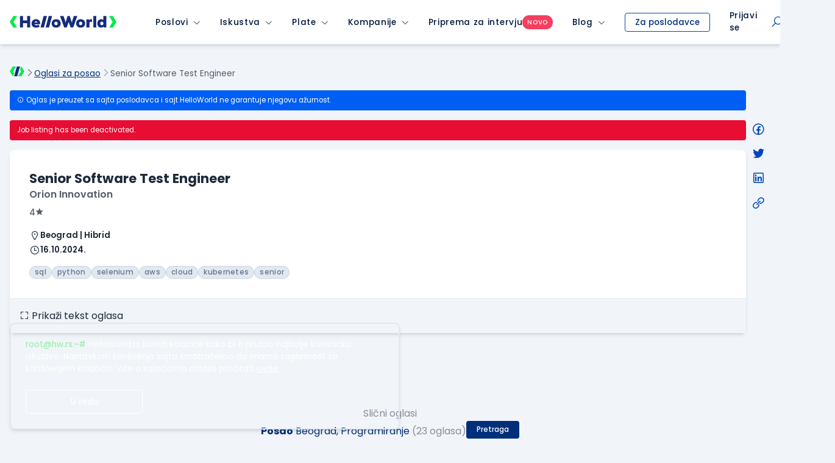

--- FILE ---
content_type: text/html; charset=utf-8
request_url: https://www.google.com/recaptcha/api2/anchor?ar=1&k=6LfmyvMUAAAAAJ-S0TrDfXc5WcJW372thmX6wTAj&co=aHR0cHM6Ly93d3cuaGVsbG93b3JsZC5yczo0NDM.&hl=en&v=PoyoqOPhxBO7pBk68S4YbpHZ&size=invisible&anchor-ms=20000&execute-ms=30000&cb=o42j27ap0yw
body_size: 48845
content:
<!DOCTYPE HTML><html dir="ltr" lang="en"><head><meta http-equiv="Content-Type" content="text/html; charset=UTF-8">
<meta http-equiv="X-UA-Compatible" content="IE=edge">
<title>reCAPTCHA</title>
<style type="text/css">
/* cyrillic-ext */
@font-face {
  font-family: 'Roboto';
  font-style: normal;
  font-weight: 400;
  font-stretch: 100%;
  src: url(//fonts.gstatic.com/s/roboto/v48/KFO7CnqEu92Fr1ME7kSn66aGLdTylUAMa3GUBHMdazTgWw.woff2) format('woff2');
  unicode-range: U+0460-052F, U+1C80-1C8A, U+20B4, U+2DE0-2DFF, U+A640-A69F, U+FE2E-FE2F;
}
/* cyrillic */
@font-face {
  font-family: 'Roboto';
  font-style: normal;
  font-weight: 400;
  font-stretch: 100%;
  src: url(//fonts.gstatic.com/s/roboto/v48/KFO7CnqEu92Fr1ME7kSn66aGLdTylUAMa3iUBHMdazTgWw.woff2) format('woff2');
  unicode-range: U+0301, U+0400-045F, U+0490-0491, U+04B0-04B1, U+2116;
}
/* greek-ext */
@font-face {
  font-family: 'Roboto';
  font-style: normal;
  font-weight: 400;
  font-stretch: 100%;
  src: url(//fonts.gstatic.com/s/roboto/v48/KFO7CnqEu92Fr1ME7kSn66aGLdTylUAMa3CUBHMdazTgWw.woff2) format('woff2');
  unicode-range: U+1F00-1FFF;
}
/* greek */
@font-face {
  font-family: 'Roboto';
  font-style: normal;
  font-weight: 400;
  font-stretch: 100%;
  src: url(//fonts.gstatic.com/s/roboto/v48/KFO7CnqEu92Fr1ME7kSn66aGLdTylUAMa3-UBHMdazTgWw.woff2) format('woff2');
  unicode-range: U+0370-0377, U+037A-037F, U+0384-038A, U+038C, U+038E-03A1, U+03A3-03FF;
}
/* math */
@font-face {
  font-family: 'Roboto';
  font-style: normal;
  font-weight: 400;
  font-stretch: 100%;
  src: url(//fonts.gstatic.com/s/roboto/v48/KFO7CnqEu92Fr1ME7kSn66aGLdTylUAMawCUBHMdazTgWw.woff2) format('woff2');
  unicode-range: U+0302-0303, U+0305, U+0307-0308, U+0310, U+0312, U+0315, U+031A, U+0326-0327, U+032C, U+032F-0330, U+0332-0333, U+0338, U+033A, U+0346, U+034D, U+0391-03A1, U+03A3-03A9, U+03B1-03C9, U+03D1, U+03D5-03D6, U+03F0-03F1, U+03F4-03F5, U+2016-2017, U+2034-2038, U+203C, U+2040, U+2043, U+2047, U+2050, U+2057, U+205F, U+2070-2071, U+2074-208E, U+2090-209C, U+20D0-20DC, U+20E1, U+20E5-20EF, U+2100-2112, U+2114-2115, U+2117-2121, U+2123-214F, U+2190, U+2192, U+2194-21AE, U+21B0-21E5, U+21F1-21F2, U+21F4-2211, U+2213-2214, U+2216-22FF, U+2308-230B, U+2310, U+2319, U+231C-2321, U+2336-237A, U+237C, U+2395, U+239B-23B7, U+23D0, U+23DC-23E1, U+2474-2475, U+25AF, U+25B3, U+25B7, U+25BD, U+25C1, U+25CA, U+25CC, U+25FB, U+266D-266F, U+27C0-27FF, U+2900-2AFF, U+2B0E-2B11, U+2B30-2B4C, U+2BFE, U+3030, U+FF5B, U+FF5D, U+1D400-1D7FF, U+1EE00-1EEFF;
}
/* symbols */
@font-face {
  font-family: 'Roboto';
  font-style: normal;
  font-weight: 400;
  font-stretch: 100%;
  src: url(//fonts.gstatic.com/s/roboto/v48/KFO7CnqEu92Fr1ME7kSn66aGLdTylUAMaxKUBHMdazTgWw.woff2) format('woff2');
  unicode-range: U+0001-000C, U+000E-001F, U+007F-009F, U+20DD-20E0, U+20E2-20E4, U+2150-218F, U+2190, U+2192, U+2194-2199, U+21AF, U+21E6-21F0, U+21F3, U+2218-2219, U+2299, U+22C4-22C6, U+2300-243F, U+2440-244A, U+2460-24FF, U+25A0-27BF, U+2800-28FF, U+2921-2922, U+2981, U+29BF, U+29EB, U+2B00-2BFF, U+4DC0-4DFF, U+FFF9-FFFB, U+10140-1018E, U+10190-1019C, U+101A0, U+101D0-101FD, U+102E0-102FB, U+10E60-10E7E, U+1D2C0-1D2D3, U+1D2E0-1D37F, U+1F000-1F0FF, U+1F100-1F1AD, U+1F1E6-1F1FF, U+1F30D-1F30F, U+1F315, U+1F31C, U+1F31E, U+1F320-1F32C, U+1F336, U+1F378, U+1F37D, U+1F382, U+1F393-1F39F, U+1F3A7-1F3A8, U+1F3AC-1F3AF, U+1F3C2, U+1F3C4-1F3C6, U+1F3CA-1F3CE, U+1F3D4-1F3E0, U+1F3ED, U+1F3F1-1F3F3, U+1F3F5-1F3F7, U+1F408, U+1F415, U+1F41F, U+1F426, U+1F43F, U+1F441-1F442, U+1F444, U+1F446-1F449, U+1F44C-1F44E, U+1F453, U+1F46A, U+1F47D, U+1F4A3, U+1F4B0, U+1F4B3, U+1F4B9, U+1F4BB, U+1F4BF, U+1F4C8-1F4CB, U+1F4D6, U+1F4DA, U+1F4DF, U+1F4E3-1F4E6, U+1F4EA-1F4ED, U+1F4F7, U+1F4F9-1F4FB, U+1F4FD-1F4FE, U+1F503, U+1F507-1F50B, U+1F50D, U+1F512-1F513, U+1F53E-1F54A, U+1F54F-1F5FA, U+1F610, U+1F650-1F67F, U+1F687, U+1F68D, U+1F691, U+1F694, U+1F698, U+1F6AD, U+1F6B2, U+1F6B9-1F6BA, U+1F6BC, U+1F6C6-1F6CF, U+1F6D3-1F6D7, U+1F6E0-1F6EA, U+1F6F0-1F6F3, U+1F6F7-1F6FC, U+1F700-1F7FF, U+1F800-1F80B, U+1F810-1F847, U+1F850-1F859, U+1F860-1F887, U+1F890-1F8AD, U+1F8B0-1F8BB, U+1F8C0-1F8C1, U+1F900-1F90B, U+1F93B, U+1F946, U+1F984, U+1F996, U+1F9E9, U+1FA00-1FA6F, U+1FA70-1FA7C, U+1FA80-1FA89, U+1FA8F-1FAC6, U+1FACE-1FADC, U+1FADF-1FAE9, U+1FAF0-1FAF8, U+1FB00-1FBFF;
}
/* vietnamese */
@font-face {
  font-family: 'Roboto';
  font-style: normal;
  font-weight: 400;
  font-stretch: 100%;
  src: url(//fonts.gstatic.com/s/roboto/v48/KFO7CnqEu92Fr1ME7kSn66aGLdTylUAMa3OUBHMdazTgWw.woff2) format('woff2');
  unicode-range: U+0102-0103, U+0110-0111, U+0128-0129, U+0168-0169, U+01A0-01A1, U+01AF-01B0, U+0300-0301, U+0303-0304, U+0308-0309, U+0323, U+0329, U+1EA0-1EF9, U+20AB;
}
/* latin-ext */
@font-face {
  font-family: 'Roboto';
  font-style: normal;
  font-weight: 400;
  font-stretch: 100%;
  src: url(//fonts.gstatic.com/s/roboto/v48/KFO7CnqEu92Fr1ME7kSn66aGLdTylUAMa3KUBHMdazTgWw.woff2) format('woff2');
  unicode-range: U+0100-02BA, U+02BD-02C5, U+02C7-02CC, U+02CE-02D7, U+02DD-02FF, U+0304, U+0308, U+0329, U+1D00-1DBF, U+1E00-1E9F, U+1EF2-1EFF, U+2020, U+20A0-20AB, U+20AD-20C0, U+2113, U+2C60-2C7F, U+A720-A7FF;
}
/* latin */
@font-face {
  font-family: 'Roboto';
  font-style: normal;
  font-weight: 400;
  font-stretch: 100%;
  src: url(//fonts.gstatic.com/s/roboto/v48/KFO7CnqEu92Fr1ME7kSn66aGLdTylUAMa3yUBHMdazQ.woff2) format('woff2');
  unicode-range: U+0000-00FF, U+0131, U+0152-0153, U+02BB-02BC, U+02C6, U+02DA, U+02DC, U+0304, U+0308, U+0329, U+2000-206F, U+20AC, U+2122, U+2191, U+2193, U+2212, U+2215, U+FEFF, U+FFFD;
}
/* cyrillic-ext */
@font-face {
  font-family: 'Roboto';
  font-style: normal;
  font-weight: 500;
  font-stretch: 100%;
  src: url(//fonts.gstatic.com/s/roboto/v48/KFO7CnqEu92Fr1ME7kSn66aGLdTylUAMa3GUBHMdazTgWw.woff2) format('woff2');
  unicode-range: U+0460-052F, U+1C80-1C8A, U+20B4, U+2DE0-2DFF, U+A640-A69F, U+FE2E-FE2F;
}
/* cyrillic */
@font-face {
  font-family: 'Roboto';
  font-style: normal;
  font-weight: 500;
  font-stretch: 100%;
  src: url(//fonts.gstatic.com/s/roboto/v48/KFO7CnqEu92Fr1ME7kSn66aGLdTylUAMa3iUBHMdazTgWw.woff2) format('woff2');
  unicode-range: U+0301, U+0400-045F, U+0490-0491, U+04B0-04B1, U+2116;
}
/* greek-ext */
@font-face {
  font-family: 'Roboto';
  font-style: normal;
  font-weight: 500;
  font-stretch: 100%;
  src: url(//fonts.gstatic.com/s/roboto/v48/KFO7CnqEu92Fr1ME7kSn66aGLdTylUAMa3CUBHMdazTgWw.woff2) format('woff2');
  unicode-range: U+1F00-1FFF;
}
/* greek */
@font-face {
  font-family: 'Roboto';
  font-style: normal;
  font-weight: 500;
  font-stretch: 100%;
  src: url(//fonts.gstatic.com/s/roboto/v48/KFO7CnqEu92Fr1ME7kSn66aGLdTylUAMa3-UBHMdazTgWw.woff2) format('woff2');
  unicode-range: U+0370-0377, U+037A-037F, U+0384-038A, U+038C, U+038E-03A1, U+03A3-03FF;
}
/* math */
@font-face {
  font-family: 'Roboto';
  font-style: normal;
  font-weight: 500;
  font-stretch: 100%;
  src: url(//fonts.gstatic.com/s/roboto/v48/KFO7CnqEu92Fr1ME7kSn66aGLdTylUAMawCUBHMdazTgWw.woff2) format('woff2');
  unicode-range: U+0302-0303, U+0305, U+0307-0308, U+0310, U+0312, U+0315, U+031A, U+0326-0327, U+032C, U+032F-0330, U+0332-0333, U+0338, U+033A, U+0346, U+034D, U+0391-03A1, U+03A3-03A9, U+03B1-03C9, U+03D1, U+03D5-03D6, U+03F0-03F1, U+03F4-03F5, U+2016-2017, U+2034-2038, U+203C, U+2040, U+2043, U+2047, U+2050, U+2057, U+205F, U+2070-2071, U+2074-208E, U+2090-209C, U+20D0-20DC, U+20E1, U+20E5-20EF, U+2100-2112, U+2114-2115, U+2117-2121, U+2123-214F, U+2190, U+2192, U+2194-21AE, U+21B0-21E5, U+21F1-21F2, U+21F4-2211, U+2213-2214, U+2216-22FF, U+2308-230B, U+2310, U+2319, U+231C-2321, U+2336-237A, U+237C, U+2395, U+239B-23B7, U+23D0, U+23DC-23E1, U+2474-2475, U+25AF, U+25B3, U+25B7, U+25BD, U+25C1, U+25CA, U+25CC, U+25FB, U+266D-266F, U+27C0-27FF, U+2900-2AFF, U+2B0E-2B11, U+2B30-2B4C, U+2BFE, U+3030, U+FF5B, U+FF5D, U+1D400-1D7FF, U+1EE00-1EEFF;
}
/* symbols */
@font-face {
  font-family: 'Roboto';
  font-style: normal;
  font-weight: 500;
  font-stretch: 100%;
  src: url(//fonts.gstatic.com/s/roboto/v48/KFO7CnqEu92Fr1ME7kSn66aGLdTylUAMaxKUBHMdazTgWw.woff2) format('woff2');
  unicode-range: U+0001-000C, U+000E-001F, U+007F-009F, U+20DD-20E0, U+20E2-20E4, U+2150-218F, U+2190, U+2192, U+2194-2199, U+21AF, U+21E6-21F0, U+21F3, U+2218-2219, U+2299, U+22C4-22C6, U+2300-243F, U+2440-244A, U+2460-24FF, U+25A0-27BF, U+2800-28FF, U+2921-2922, U+2981, U+29BF, U+29EB, U+2B00-2BFF, U+4DC0-4DFF, U+FFF9-FFFB, U+10140-1018E, U+10190-1019C, U+101A0, U+101D0-101FD, U+102E0-102FB, U+10E60-10E7E, U+1D2C0-1D2D3, U+1D2E0-1D37F, U+1F000-1F0FF, U+1F100-1F1AD, U+1F1E6-1F1FF, U+1F30D-1F30F, U+1F315, U+1F31C, U+1F31E, U+1F320-1F32C, U+1F336, U+1F378, U+1F37D, U+1F382, U+1F393-1F39F, U+1F3A7-1F3A8, U+1F3AC-1F3AF, U+1F3C2, U+1F3C4-1F3C6, U+1F3CA-1F3CE, U+1F3D4-1F3E0, U+1F3ED, U+1F3F1-1F3F3, U+1F3F5-1F3F7, U+1F408, U+1F415, U+1F41F, U+1F426, U+1F43F, U+1F441-1F442, U+1F444, U+1F446-1F449, U+1F44C-1F44E, U+1F453, U+1F46A, U+1F47D, U+1F4A3, U+1F4B0, U+1F4B3, U+1F4B9, U+1F4BB, U+1F4BF, U+1F4C8-1F4CB, U+1F4D6, U+1F4DA, U+1F4DF, U+1F4E3-1F4E6, U+1F4EA-1F4ED, U+1F4F7, U+1F4F9-1F4FB, U+1F4FD-1F4FE, U+1F503, U+1F507-1F50B, U+1F50D, U+1F512-1F513, U+1F53E-1F54A, U+1F54F-1F5FA, U+1F610, U+1F650-1F67F, U+1F687, U+1F68D, U+1F691, U+1F694, U+1F698, U+1F6AD, U+1F6B2, U+1F6B9-1F6BA, U+1F6BC, U+1F6C6-1F6CF, U+1F6D3-1F6D7, U+1F6E0-1F6EA, U+1F6F0-1F6F3, U+1F6F7-1F6FC, U+1F700-1F7FF, U+1F800-1F80B, U+1F810-1F847, U+1F850-1F859, U+1F860-1F887, U+1F890-1F8AD, U+1F8B0-1F8BB, U+1F8C0-1F8C1, U+1F900-1F90B, U+1F93B, U+1F946, U+1F984, U+1F996, U+1F9E9, U+1FA00-1FA6F, U+1FA70-1FA7C, U+1FA80-1FA89, U+1FA8F-1FAC6, U+1FACE-1FADC, U+1FADF-1FAE9, U+1FAF0-1FAF8, U+1FB00-1FBFF;
}
/* vietnamese */
@font-face {
  font-family: 'Roboto';
  font-style: normal;
  font-weight: 500;
  font-stretch: 100%;
  src: url(//fonts.gstatic.com/s/roboto/v48/KFO7CnqEu92Fr1ME7kSn66aGLdTylUAMa3OUBHMdazTgWw.woff2) format('woff2');
  unicode-range: U+0102-0103, U+0110-0111, U+0128-0129, U+0168-0169, U+01A0-01A1, U+01AF-01B0, U+0300-0301, U+0303-0304, U+0308-0309, U+0323, U+0329, U+1EA0-1EF9, U+20AB;
}
/* latin-ext */
@font-face {
  font-family: 'Roboto';
  font-style: normal;
  font-weight: 500;
  font-stretch: 100%;
  src: url(//fonts.gstatic.com/s/roboto/v48/KFO7CnqEu92Fr1ME7kSn66aGLdTylUAMa3KUBHMdazTgWw.woff2) format('woff2');
  unicode-range: U+0100-02BA, U+02BD-02C5, U+02C7-02CC, U+02CE-02D7, U+02DD-02FF, U+0304, U+0308, U+0329, U+1D00-1DBF, U+1E00-1E9F, U+1EF2-1EFF, U+2020, U+20A0-20AB, U+20AD-20C0, U+2113, U+2C60-2C7F, U+A720-A7FF;
}
/* latin */
@font-face {
  font-family: 'Roboto';
  font-style: normal;
  font-weight: 500;
  font-stretch: 100%;
  src: url(//fonts.gstatic.com/s/roboto/v48/KFO7CnqEu92Fr1ME7kSn66aGLdTylUAMa3yUBHMdazQ.woff2) format('woff2');
  unicode-range: U+0000-00FF, U+0131, U+0152-0153, U+02BB-02BC, U+02C6, U+02DA, U+02DC, U+0304, U+0308, U+0329, U+2000-206F, U+20AC, U+2122, U+2191, U+2193, U+2212, U+2215, U+FEFF, U+FFFD;
}
/* cyrillic-ext */
@font-face {
  font-family: 'Roboto';
  font-style: normal;
  font-weight: 900;
  font-stretch: 100%;
  src: url(//fonts.gstatic.com/s/roboto/v48/KFO7CnqEu92Fr1ME7kSn66aGLdTylUAMa3GUBHMdazTgWw.woff2) format('woff2');
  unicode-range: U+0460-052F, U+1C80-1C8A, U+20B4, U+2DE0-2DFF, U+A640-A69F, U+FE2E-FE2F;
}
/* cyrillic */
@font-face {
  font-family: 'Roboto';
  font-style: normal;
  font-weight: 900;
  font-stretch: 100%;
  src: url(//fonts.gstatic.com/s/roboto/v48/KFO7CnqEu92Fr1ME7kSn66aGLdTylUAMa3iUBHMdazTgWw.woff2) format('woff2');
  unicode-range: U+0301, U+0400-045F, U+0490-0491, U+04B0-04B1, U+2116;
}
/* greek-ext */
@font-face {
  font-family: 'Roboto';
  font-style: normal;
  font-weight: 900;
  font-stretch: 100%;
  src: url(//fonts.gstatic.com/s/roboto/v48/KFO7CnqEu92Fr1ME7kSn66aGLdTylUAMa3CUBHMdazTgWw.woff2) format('woff2');
  unicode-range: U+1F00-1FFF;
}
/* greek */
@font-face {
  font-family: 'Roboto';
  font-style: normal;
  font-weight: 900;
  font-stretch: 100%;
  src: url(//fonts.gstatic.com/s/roboto/v48/KFO7CnqEu92Fr1ME7kSn66aGLdTylUAMa3-UBHMdazTgWw.woff2) format('woff2');
  unicode-range: U+0370-0377, U+037A-037F, U+0384-038A, U+038C, U+038E-03A1, U+03A3-03FF;
}
/* math */
@font-face {
  font-family: 'Roboto';
  font-style: normal;
  font-weight: 900;
  font-stretch: 100%;
  src: url(//fonts.gstatic.com/s/roboto/v48/KFO7CnqEu92Fr1ME7kSn66aGLdTylUAMawCUBHMdazTgWw.woff2) format('woff2');
  unicode-range: U+0302-0303, U+0305, U+0307-0308, U+0310, U+0312, U+0315, U+031A, U+0326-0327, U+032C, U+032F-0330, U+0332-0333, U+0338, U+033A, U+0346, U+034D, U+0391-03A1, U+03A3-03A9, U+03B1-03C9, U+03D1, U+03D5-03D6, U+03F0-03F1, U+03F4-03F5, U+2016-2017, U+2034-2038, U+203C, U+2040, U+2043, U+2047, U+2050, U+2057, U+205F, U+2070-2071, U+2074-208E, U+2090-209C, U+20D0-20DC, U+20E1, U+20E5-20EF, U+2100-2112, U+2114-2115, U+2117-2121, U+2123-214F, U+2190, U+2192, U+2194-21AE, U+21B0-21E5, U+21F1-21F2, U+21F4-2211, U+2213-2214, U+2216-22FF, U+2308-230B, U+2310, U+2319, U+231C-2321, U+2336-237A, U+237C, U+2395, U+239B-23B7, U+23D0, U+23DC-23E1, U+2474-2475, U+25AF, U+25B3, U+25B7, U+25BD, U+25C1, U+25CA, U+25CC, U+25FB, U+266D-266F, U+27C0-27FF, U+2900-2AFF, U+2B0E-2B11, U+2B30-2B4C, U+2BFE, U+3030, U+FF5B, U+FF5D, U+1D400-1D7FF, U+1EE00-1EEFF;
}
/* symbols */
@font-face {
  font-family: 'Roboto';
  font-style: normal;
  font-weight: 900;
  font-stretch: 100%;
  src: url(//fonts.gstatic.com/s/roboto/v48/KFO7CnqEu92Fr1ME7kSn66aGLdTylUAMaxKUBHMdazTgWw.woff2) format('woff2');
  unicode-range: U+0001-000C, U+000E-001F, U+007F-009F, U+20DD-20E0, U+20E2-20E4, U+2150-218F, U+2190, U+2192, U+2194-2199, U+21AF, U+21E6-21F0, U+21F3, U+2218-2219, U+2299, U+22C4-22C6, U+2300-243F, U+2440-244A, U+2460-24FF, U+25A0-27BF, U+2800-28FF, U+2921-2922, U+2981, U+29BF, U+29EB, U+2B00-2BFF, U+4DC0-4DFF, U+FFF9-FFFB, U+10140-1018E, U+10190-1019C, U+101A0, U+101D0-101FD, U+102E0-102FB, U+10E60-10E7E, U+1D2C0-1D2D3, U+1D2E0-1D37F, U+1F000-1F0FF, U+1F100-1F1AD, U+1F1E6-1F1FF, U+1F30D-1F30F, U+1F315, U+1F31C, U+1F31E, U+1F320-1F32C, U+1F336, U+1F378, U+1F37D, U+1F382, U+1F393-1F39F, U+1F3A7-1F3A8, U+1F3AC-1F3AF, U+1F3C2, U+1F3C4-1F3C6, U+1F3CA-1F3CE, U+1F3D4-1F3E0, U+1F3ED, U+1F3F1-1F3F3, U+1F3F5-1F3F7, U+1F408, U+1F415, U+1F41F, U+1F426, U+1F43F, U+1F441-1F442, U+1F444, U+1F446-1F449, U+1F44C-1F44E, U+1F453, U+1F46A, U+1F47D, U+1F4A3, U+1F4B0, U+1F4B3, U+1F4B9, U+1F4BB, U+1F4BF, U+1F4C8-1F4CB, U+1F4D6, U+1F4DA, U+1F4DF, U+1F4E3-1F4E6, U+1F4EA-1F4ED, U+1F4F7, U+1F4F9-1F4FB, U+1F4FD-1F4FE, U+1F503, U+1F507-1F50B, U+1F50D, U+1F512-1F513, U+1F53E-1F54A, U+1F54F-1F5FA, U+1F610, U+1F650-1F67F, U+1F687, U+1F68D, U+1F691, U+1F694, U+1F698, U+1F6AD, U+1F6B2, U+1F6B9-1F6BA, U+1F6BC, U+1F6C6-1F6CF, U+1F6D3-1F6D7, U+1F6E0-1F6EA, U+1F6F0-1F6F3, U+1F6F7-1F6FC, U+1F700-1F7FF, U+1F800-1F80B, U+1F810-1F847, U+1F850-1F859, U+1F860-1F887, U+1F890-1F8AD, U+1F8B0-1F8BB, U+1F8C0-1F8C1, U+1F900-1F90B, U+1F93B, U+1F946, U+1F984, U+1F996, U+1F9E9, U+1FA00-1FA6F, U+1FA70-1FA7C, U+1FA80-1FA89, U+1FA8F-1FAC6, U+1FACE-1FADC, U+1FADF-1FAE9, U+1FAF0-1FAF8, U+1FB00-1FBFF;
}
/* vietnamese */
@font-face {
  font-family: 'Roboto';
  font-style: normal;
  font-weight: 900;
  font-stretch: 100%;
  src: url(//fonts.gstatic.com/s/roboto/v48/KFO7CnqEu92Fr1ME7kSn66aGLdTylUAMa3OUBHMdazTgWw.woff2) format('woff2');
  unicode-range: U+0102-0103, U+0110-0111, U+0128-0129, U+0168-0169, U+01A0-01A1, U+01AF-01B0, U+0300-0301, U+0303-0304, U+0308-0309, U+0323, U+0329, U+1EA0-1EF9, U+20AB;
}
/* latin-ext */
@font-face {
  font-family: 'Roboto';
  font-style: normal;
  font-weight: 900;
  font-stretch: 100%;
  src: url(//fonts.gstatic.com/s/roboto/v48/KFO7CnqEu92Fr1ME7kSn66aGLdTylUAMa3KUBHMdazTgWw.woff2) format('woff2');
  unicode-range: U+0100-02BA, U+02BD-02C5, U+02C7-02CC, U+02CE-02D7, U+02DD-02FF, U+0304, U+0308, U+0329, U+1D00-1DBF, U+1E00-1E9F, U+1EF2-1EFF, U+2020, U+20A0-20AB, U+20AD-20C0, U+2113, U+2C60-2C7F, U+A720-A7FF;
}
/* latin */
@font-face {
  font-family: 'Roboto';
  font-style: normal;
  font-weight: 900;
  font-stretch: 100%;
  src: url(//fonts.gstatic.com/s/roboto/v48/KFO7CnqEu92Fr1ME7kSn66aGLdTylUAMa3yUBHMdazQ.woff2) format('woff2');
  unicode-range: U+0000-00FF, U+0131, U+0152-0153, U+02BB-02BC, U+02C6, U+02DA, U+02DC, U+0304, U+0308, U+0329, U+2000-206F, U+20AC, U+2122, U+2191, U+2193, U+2212, U+2215, U+FEFF, U+FFFD;
}

</style>
<link rel="stylesheet" type="text/css" href="https://www.gstatic.com/recaptcha/releases/PoyoqOPhxBO7pBk68S4YbpHZ/styles__ltr.css">
<script nonce="hUR5Ij_zpmAt7gI4UGO4ug" type="text/javascript">window['__recaptcha_api'] = 'https://www.google.com/recaptcha/api2/';</script>
<script type="text/javascript" src="https://www.gstatic.com/recaptcha/releases/PoyoqOPhxBO7pBk68S4YbpHZ/recaptcha__en.js" nonce="hUR5Ij_zpmAt7gI4UGO4ug">
      
    </script></head>
<body><div id="rc-anchor-alert" class="rc-anchor-alert"></div>
<input type="hidden" id="recaptcha-token" value="[base64]">
<script type="text/javascript" nonce="hUR5Ij_zpmAt7gI4UGO4ug">
      recaptcha.anchor.Main.init("[\x22ainput\x22,[\x22bgdata\x22,\x22\x22,\[base64]/[base64]/[base64]/ZyhXLGgpOnEoW04sMjEsbF0sVywwKSxoKSxmYWxzZSxmYWxzZSl9Y2F0Y2goayl7RygzNTgsVyk/[base64]/[base64]/[base64]/[base64]/[base64]/[base64]/[base64]/bmV3IEJbT10oRFswXSk6dz09Mj9uZXcgQltPXShEWzBdLERbMV0pOnc9PTM/bmV3IEJbT10oRFswXSxEWzFdLERbMl0pOnc9PTQ/[base64]/[base64]/[base64]/[base64]/[base64]\\u003d\x22,\[base64]\\u003d\x22,\[base64]/CjMKmdSjDucKyWWsAwrxJCMO9woDDgcOyw7JJD0E7wpB9c8KdEzvDisKlwpMlw6zDksOxC8K2OMO/[base64]/[base64]/Dql1KA8KGw5XCvsOuUA3DuMOqUMOmw6bDjMK4G8OaSsOSwonDu20Pw6sewqnDrlltTsKRdhJ0w7zClBfCucOHWMOvXcOvw57Cp8OLRMKZwrXDnMOnwoJdZkMxwrnCisK7w5FwfsOWV8KTwolXcMKlwqFaw6zCg8Owc8Obw57DsMKzMW7Dmg/DmMKkw7jCvcKMQUtwCMO8RsOrwpAkwpQwMnkkBD9YwqzCh1nCgcK5cSvDs0vClEEYVHXDsT4FC8KQcsOFEEHCt0vDsMKGwp9lwrMuBATCtsK/w7ADDEPCjBLDuFZpJMO/w6HDsQpPw5rCvcOQNGcnw5vCvMOzcU3CrEohw59QRMKMbMKTw4fDmEPDv8Kdwp7Cu8KxwrRYbsOAwrfCjAk4w7/Dt8OHcg/[base64]/[base64]/w4fDlcOLwoDCu8OscyPDj3LDusOowr4ZRSvChMOAw4TCgsKqWcKmw54/JFXCiUZiPD/DrMOEPzLDg27Dqlp5w6ZecgHCmmx6w7LDhAEwwoLCssO7w4fCsjXDn8KNw4JbwpTDjMOgwpY9w45pwpvDmhDDh8O2P1ETR8KLE1MiG8OXwqzCmcOaw5PCncK/w7DChMKte3PDo8OZwqPCo8Ore28Nw5pkFDlBf8OrM8ObS8KBwphYw7dHHxUpw43DtgxPwrYuwrbDrDI6w4jChcK0wpHDvQVMUCdwXDnCkcOBDAsMwp5BUMOJwppiVsOLCsKRw6/DvnzDqsOPw7jDtg14woDDuynClMK+eMKGw7XCiwlFw4tkEMOow6NWH2nCoU9LS8OjwpbCssOww7HCsSRWwps8dQnDjVTChzDDmMOOP1syw6HCjsOHw6/DusKTwrDCj8OzXzfCo8KWw4fDv3YXwrPCrn7DisO0cMKawrzDkMKpQSnCtW3Co8KkEsKYwr/CoWhWw4bCpcOew4FqBMKtRB7DqcKKUUEow7PChCYbdMOkwpcFecOww6kLwp8tw6VBwpIZV8O8w73CpMKNw6nDlMKDJR7Di2LCghLCrBV0wobCgQUcOsKiw7tsS8K0PQoDOhJnJsOewqTDqcKWw7TCkcKufMOmOUgXCsKsZ144wpPDrcOyw43CvMOow5o/w5x5LsOnwrvDmC/[base64]/CpBF1w67Dh8OAMh/DghTCtcKrw63DkgzDqhEmE8K+MS7DkVzDpcOOw4cqfsKGcTVnWsKDw4/DhijDp8KwLcO2w4nCqsKtwqspYDHChgbDlTERw753wpvDosKAwr7Cn8Kew5fCtwZRTsKWWlI2THvDu14qw4PConDCl03ChsO2wpxtw5wOA8KWZ8OhdMKhw7RXE0HCjcKPw7FPG8KjeyjCnMKOwojDhsOERhbCtBoBfcKrw7/CkgPCrW3CmBnDs8KZKcOOw592OsO0Zw4XNMONwqjDvMOdwqY1TFXDssKxw6vCtW/Cki3DgnQSAcOSc8OdwqbCtsOAwrLDnA3DkMOFQ8KvAF3DoMKVwohXHk/DngbDisKybhBVw5p4w49sw6dyw4PCkMOyIsOJw67Ds8OWSlYZwrIlw6M5VsOMQ1s8wogSwpPCqMOWWCh/KsORwp3CqcOdw6rCrjElCsOmE8KAexkDC0fCngxFw5bDs8O+w6TCm8ODw7zChsKRwoEDw43DnCorw74AOSUUQcO6wpPChzvCuCzDsjRfw7TCpMOpI37CjyVje3fCtxHCt1UYw5luw4LCnsKEw4LDqQ/DrMKBw63DqsOdw5pCF8OvAsO+GwRxNXQyRsK8w6lIwp96wrdSw6Mow7ZPw5kDw4jDuMOWLyEZwp9BbyjDksKDBcKiw67CqsKwFcK+FjrDoBXCksOkay/CtsKBwpPCusOGSsOZLcOXP8K9ThvDucKTSxQVwrJXL8O5w60BwoXDqsKIBRd8wqYBGMKHWcKzChvDolbDusOrB8OlS8K1esKLSmVMwrd1wp0fw6oCdMOIw7fCq1jDm8OSw57DjsKzw77Cj8Oew7TCtcO9w7fDvzV3TlljX8KLw4kcREzCozXCug/[base64]/CgDXCnRjClBRhNA3DpmjCnFXCn8KmcsKmXBEnL27CssOuH0vDr8O+w4fDmsOCExxlw6TDjRLDpcO/wq04w7dpA8KdCsOndcOwBHTDlEfCvcKpH35BwrQqwodCw4bDv1kYPWwTPsKsw4p6ZCvCpsK7W8KlRsKCw7RHw6HDmGnChlvCrQvDncKHAcKAGzBPBSlYWcObD8K6NcKmPS4xw7/CqzXDgcOxQMKFwrvCkMOBwpZCZsKMwoLCvybChcOLwoHCqxJpwrNkw7fDsMO7w43ChUDDtB4+wr3DucKOw4AZwqrDsjAWwofClG9lPcO8GsORw6VWw65Aw6jCusO0NCdQwq9Xw7fCuz3DhWvDkBLDhiYMwppPbMKlAlHChh0NS10KX8KCwo/ClQhnw6/Dh8O4woPDinoEPV8Vw4rDlGrDp3gaAhRhQ8K0woYaKMOxw6rDnDYxOMOVw6vCm8KjbsOhIsOJwoIaUMOsHjRqScOtw7PCiMKLwqg7woEQWkPCtCbDr8OSwrLDrMO/ciZ7elcsElTDpnTCjCjDsDdUwpHCrTnCuSvDgMKkw7Y0wqMoN09CEsOQw57CjTs+wpTCrgQZwrTCoWcWw58uw7FQw7lEwpLCnMOPGMOIwrh2RXZFw6PDg1DCocKcClYFwpPCnDISAsOFDngkPDpoKsOxwprDhcKIc8KqwrDDrz3Dny7CjiwVw5HCgT7DoTXDqcO2UFg/w6/Dh0TDmQTCkMKJUC4ZeMKyw655CRLDiMKqwo3DmMKkbcOUw4MHJA5jaBLCmH/CvsOKP8K7NUDCtXYTVMK/[base64]/Cpl3Dp0HDphbDm0DDvAbCq8Opwqkuw6hCwobCkkhswphxwqjCmn/ChcKdw7DDvsONO8Orwr5vOEZ2wrfCn8OewoAaw5LCscK0QSrDoz3DkEjCh8OIM8ODw5dLw5Nlwr95w6UUwpgOw5rDhcOxdcOiwoLDqsKCZcKMbsK0N8KVK8O4w5HCiXdIw7sxwoF/wrjDjHzDqh3CmxfCmnbDmRnCnRkIZWAcwprCpU7Du8KsCG0bLhvDjMKCaQvDkBHCgDvCkMKTw7bDlMKQDmTClxogwpdhw6BXwqI9wroWGcOVFxl2Dg3Cr8Kkw60nw5oHIcOywoIbw5bDrUXCmcKCUcKjw5rCmsK4McK/[base64]/ClMKZwqvCicKZFMKtwoJVwrgiw75Hw7PCuWsMw7LCvlnCrVLDnEhMc8Ofwo0ewoQNEMOiwoPDtsKEDGnCozkmKzrCtcOBb8K3w4XDtTLCtCISf8KAw51bw5xsDCs/w67DpsKRRMOeTsKRwrR0wrnDh37DjMKmBBvDuB3CiMOhw7hhYRfDnFBhwowkw4MKGWXDgcODw7REDHjCmcKgVHXDl0IQwqXCpTLCs0jDoj4OwpvDkjPDjBpRDksuw77CrS/ClMKxLQksRsKWBBzCicO5w63DtBjDmcKudUV6w4Bsw4R5fTTChATDs8OWwr8OwrXCgT/ChFtxwrHCjFpwKmtjwo8jwofCs8Oyw5cRwoRKbcKKKSIyC1FVcCjDqMKNw7YBw5Eew7DDpMK0a8ObcMONJUfClDfCtcO+YQc5PmNXwqdpG3jCiMKfXcKswo7DnnfCk8KjwrfDgMKDw4LDvQ7DnMKifVLDh8Kgw7rDrsKiwqnDtMO+IS7ChE3Cl8OMw7XCocKKSsKow7/CqFwQE0BFcsOULH4jPMKrEcOvBRhQwpjCiMKlasKuUVglwp/DnkwFwrUcAMOtwpfCnm5rw40CEcKzw5XCucOewpbCpsKKDMOCfUJTXhfCqMKow5cqwqAwExlpwrnCt2LDrcOtw6LCvsK2w7vCjMKMwqpTasKjdlzCsWzDocKEwo5GJMO8EwjCrHTDj8ORw6zCicKaBmbDlMK/DQDDvXYVAsKTw7DDicKqw4UuD0hMNxPCpcKBw6oedMOhXXnDt8KrKmzCr8O1w6NEDMKcAcKCTcKBBsK7w7dGwpLCmEQewqlvw5/DgBpuwqHCt3g/wofDsz1qBsOQw7JUwrvDl3DCskUJwrbCo8Oiw63CvcKgw6lZME54Qx/[base64]/DlsOnX8OOw6JNNsKFTcKVVAAtw6fDizDCqcO9wrLDm2bDgwvDpCsOSz4vfDM8TMK2wpVrwpB4FAIUwr7CjWZew6/CoUlpwoIjHVPDj2oLw53Ck8KowqoaGnLClWXDpcKuOMKvw6rDqH44esKSwrvDsMK3D0gmwpnCtsO1EMO7w5/DlXnDl20qDMO4wqjDksOhXsOGwpxXwoQdCWnCs8KpMQY/ASfCkkbDvsKkw4vCocOBw7TCr8KqTMKzwrTDnjTCmw/[base64]/CuTvCqsOgw5Upw4rDl8KwwqzCisKsw5TDlsK+w4hXwo/[base64]/[base64]/LMOGanXDocK/Q1nDmcKPNsKGYEvCisKncsOsw7kIbMOcw6TDtEBbwrESWBkkwpTDhWXDnsOnwrLDmcKOFF8vw7TDjcOcwqHCo2LDpQ5awqlAVMOhbsOawpbCkMKKwrHCi1rCocOoQMK/OMK4wq/[base64]/CtzTCq2XCr8K9SknCocOhNcKOwrwUf8KFfQjCvsKHawMTS8O/GSpQwpdNA8OGIg7Ci8ONw7fCgRkwBcKZYytgwrgVwqDCosOgJsKeGsOtw55SwrTDtMK7wr/CpkwlO8Krwr1Yw6PCt3oqw4nCjGDCicKFwodlworDmhTDkzxhw5xWVcKtw7fCiXvDk8KqwofDmsOYw61NEMOtwo97N8KnTcOtasK5wqHCsQJUw6lwSHwlTUw+QS/[base64]/Ds8OJVHDCnRcQKcKLwrfCtEcXwp5jb2fChg1uw6TCs8KAazHCj8K7eMOCw7jDtw8aGcOfwqLDoxAaN8OYw6Qfw4xow4HDoA3DpxECP8O/wrwLw4A4w6IyQ8OhfTLDnMOxw7RPWMK3SsKjMAHDm8KHNhMKw54jw5/CtMKYBQ7CrcOTG8ObV8KmYMKoW8K+K8OiwqLClwkFwqR8fcOvMcK+w6FEw5V5VMOGbsKcUMOKKMK6w4EmDmrCsgTDvsOswrjDjMONQ8K4w7bDq8KpwqNbB8K6ccK8w5cNwpJJw6Bgwq1GwqHDpMO6w5/[base64]/[base64]/ClDPDozHDglfCnsOxw5lzwr8ww6FoTQ/CtMOuwqXDvMK6w4nCtlLDqcK9w4cQMBZqw4IXw6AdUhrCk8O/w7U2w4N2MRrDicKWZcKhQgUpw6p3MU/CgMKvwq7DjMOiHV7CsQnCqMOyUcKbA8KBw5XCnMK9WEJSwpPCjcK5LMKxNxvDoHjCv8O+wqYpCXXChCnCjcOww4rDsUI4SMOjw6MZw7sBw4wKNTxcf00cw67CqTswAsKjwpZvwr1/wo7DocKMw7jCkFMMw48Dwp4TN25DwqZGw4QHwqPDrTcOw4jCrcOow5UlacKPfcO1wokKwrfCpzDDisOYw5vDisK+wr4hQcO5w54pbsOBwqPDnsKRwoNcbcK+w7J+wqLCrA/CicKfwqJUGMKrYmRKwrfCgcK8JMKVe39NU8Orw45rXMK/XMKpw5YWDxo4YsK/MsKOwpY5OMO5UcO1w55Vw5zDuDrDkMOcw7TCqVbDssOjJUbCucKwPMKJG8Ofw77DhQNvEMKowoTCh8KeFMOrwoM9w53ClA4tw4YbTMKBworClMOpZ8OTXXzCjGAXKT9oTj/CoBnCiMK1OXYbwrXDtlpzwqDDgcKZw63CsMOjAxPCgzLDrlPDt3xVZ8OALxh8wo7CmsO9LcOXMWQXb8KBw5QQw6TDjcOiK8Kma3rCnxXCj8K1asOUC8KmwoULw5TDjm4FZsKowrEfwr1/w5VUw7JZwqkIw7nDicO2BHbDnQ5nR33Dk0rCshNpQA5ew5AIw4rDvcKHwrk0CMOvBXNNY8OtDsOoCcKTwpR9w4pMX8ONXR5/wr7DisKawrXDoGtNQ0zDiBdTCMOdYG7CkEHDqGHCp8K8W8Odw5DCgcONA8Oid1/DksOGwrxIw5cWe8Ogwo7DpyPDq8KoYBQMwoUfwrPCmSrDgCDCpRsZwrNGFxTCv8O/wpjDgcKNU8OUwpPCp2DDtB1wfy7CpxFyTkV6wofCqcOUN8Kiw7ECw6jDn2LCqsOfQmXCtMORwqvCh0cqwopYwq7CvnbClMOPwq5bwpMiEyPClCjCksKfw7gww5zCkcKmwqHCi8ObUgY4woHDhRx1F1/[base64]/IEhCwoDCosK6S8Kfw4p9IlV1w70twqHDiV8Vwo7CiAtiY3jDlw7CgAPDq8KMCMOuwrMmdSvCix3CrzLCpCLDj2MUwpJRwq53w5fCogrDtB/DrMKnO3XCikXDsMK2OsKyGQVRHmPDhWwrwoHClcKSw5/CusK4wpLDkD/CpUzDgm/DjDnDvMKjVsKcwrIGwqtpM0NMwqjCoE1qw4oJDn9Mw41fBcKkNCjCkkwKwokvfcKycsKGw6cUw6HDocKrS8OeBMKDG1dwwqzDg8KPSXN+ccKmwrMewpnDqQ3DgV/Dv8KNwoVOdAUWVnc5woNuw50gw7EXw7xNbVcMJTXClAU4wqdGwolxwqDCpMOYw7bDuS3CpcKmHi/DqDTDvcK1wqN6woc+ahDCo8K5NSx6a0JMABDDqVp2w4fDjsOZNcO0S8KnZwgww4A/wqnDtsKPwq8DKMOnwqxwQ8Ocw6lDw4EvIBEzwo3CiMOgwrDDosK5ZcO/w4o2wrTDpcOywpJEwoIDwpjDsFEQXhPDhsKBecKLwpVZVMO5YsKpRh3DmMOvLWMLwqnCt8O8TMKNHjjDgTzCi8KjfcKjAMOlS8OtwowiwqvDlVNSw7g5SMOWw7fDqcOWXisSw4/CisOlXcKMXWM6w51CdMOaw5NQPcKoPsOkwrwfw77CpiRFfcKmO8KgLHPDi8ORBMOcw4vChDU8HVl/BHsIASwyw7vDnXl+aMO5w73DlcORw6/[base64]/[base64]/w6/CsMKYwog1J8OVwr3ChsK7ARvDuH/Cp8ORB8OgasOQw47DpcKhQidzf1DCiXYtC8O8XcKDaEgLeUc3w6lZwovCisKQYx11M8KXwqvDoMOmEsOmwoXDqMKRB0jDphx8w5UsBw1Jw5p0wqHDucO4KMOlYQF1NsKSwowZOHxLaz/DlsOew4dNw6zDhj3CnFZDLCRbwpZaw7PDnMOUwoluwpLCrUjChsOBBMOdwq7DiMOeVjnDgzvDm8K3wrkrSFAqw5I/w716woTCmyXDkycLesOWWQN4wpPCrQnDg8OnF8KvI8O3OsKAwojCucKUw7M6CnNHwpDDtsKxwrPDgMKGw4svYsONcsOfw6pYwrrDnnvCtMKXw6rCqGXDg1FRCA/CrsKyw5Mow7HDhQLCosOKfMONO8Okw6TDssOrwo8mwoTChmTDq8K9w5zCnTPChMOuBMK/EMOkYUvCmcOEZ8OvC2BGw7Bzw4XDsg7DmMO+wrATwpkMbC5vw6nDoMKrw4PClMOBw4bDs8Obw44+wqBlHsKWUMOnw5jCnsKfwqrDv8Kkwoghw77Drm1yZ3cndMK5w6Irw6zCmW/DpCbDgcODwozDiyXCocOvwrd9w6jDp0fDgRMUw7xTMcOhW8OHe0XDhMKMwqMOC8KwSTEWVMKcwohKw7/[base64]/[base64]/[base64]/Dtk1Jw7x+G3DCt0XCgCTDusOLWcO0GsOPXcOdchZ/XHApwppkC8KRw4PCgH4ww7kpw6DDo8ODS8K1w5p7w7HDpFfCsiAGFSLDrU3DrxFgw6tDw45ZF1bCmMKhwovCq8KUw6gcwqvCpcOQw6NlwrADTMO2JsO9CsO/[base64]/Dq1YLw4Bsw4LDlsOTKREow5JIOMK6wqzDlcOFw67ClMKCw5/Dq8OZOMOzwo8WwpXCiWDDpcKJMMOlQ8OjChvCh0hPwqUJesOZw7LDm0VHwqMDQ8KjUiHDuMOow7NGwq/CgXYLw6TCuAFCw6vDhwchwqQVw6ZmLk3CjcOhIcOww70xwq3Cu8KSw6nCiHHDs8Kya8KDw43ClMKZQsKkwp7Co2/Dn8OTHkXDkm0BYcO2w4nCiMKJFjhYw49Bwq8uOHoEQcOMwrjDm8KCwrHCtGzCj8OEwopzOCrCksOpZMKbw57CjScQw73CsMOAwoQ3KsO0woEPUMOfJivCicOYJyDDiW/DiQnDijzDosO5w6chwrDDgXJmMQZ+w7vCn3zClwMmZmEaVcOpa8KJa2jDrcO5JmNKX2LDtxrDu8Kuw68Nw47CjsKIwotawqYuw57CvSrDiMKudVnCnn/CvEYQw6vDssODwrgnRMK9wpHCvl4hw7HCncKIwpxVwofCqmNIaMONRgXDjMKONMOMw4wTw6wINEjDjMKFOz3ChXFqwqEYCcOLwqfDuC/Cq8KUwoBIw5/DkhgSwr09w7HDpTvDtkDDgcKJw5nCvi3DjMKDwp7Cs8OtwpkAw6PDhBRUW0hCw7pQYcO8P8KiFMONw6NIXBfDuHXDjx7CqMKrOWLDrsKcwoTDtSAEw4HCncOkPgnCon8MbcKpYx3DslMQM0tXM8OnAEU8TEzDtlTDsXPDssKew5/DlsOXY8ONN3XCssKlO3kLL8K7w4oqAUTDhydKJsKSwqTCk8OET8KLwovCinvCp8Ohw4A8w5TDvDrDncKqw6gGwrFWw53DnsKzHMKIw7N8wq7DiUPDrhhgw7vDnR7CvB/Dq8OYKMOef8O3Qk5uwr5AwqIEwo3Dril4cQgGwrZxIcKGIWJbwqrCumAJITnCq8KwYsO0wo0cw4/[base64]/CocKFJRJsw5TDtG/CoMKRwpFMKMKLw4bCpmQKe8KdJ0TCqMOfY8Ofw7s4w5t0w49vw5obPsOdWhAcwq5mw63Cv8OFDlUcw4HCskIAH8Ovw4PCucKAw7gwRTDCpsKmWsKlQRfDs3fCiBzCjsOBCDzDhF3CpBLCo8Odwq/Cq2FIPE41LjRaecOkYMKaw7zDs1bDmkdWw53DjGcbJ1TDnlnDlMOfwpLDh1gee8K8wpVLw6IwwoDDqMKdwqo5HsK1fg42wqc9w4/CkMKVJAw8LXkuw79qw7kgwr/ChGrCpcKTwqI1LsK0w5HChB/CjlHCqcK5BAzCqBkhC2/[base64]/DpnTCkyIbVkxmw5g/[base64]/[base64]/[base64]/w6nCmMOyWz3DiMOZwp5RwqDCrMO2VVgcC8K/wqvDicK8wrUwJlZpNCxtwrPDqMKSwqfDpMOCecOFNMOYwrTCmMO7bkVqwp5Aw5BMf1B5w7vCi3jCthBJM8Odw4JQMHoowqHCosK9PH7Dq0EOeRVqZcKeR8Kuwo/[base64]/DsR5Bwp8tw6zDqcKnw4hYO0VeGcKrKsKhIMOxwq14w6bDjcKqw5sKUSMzLMOMHyo1ZVt2w5rCiC7CvARbdCMCw4zCpxJaw7vCt1Fkw6TCj3zDm8OQA8KEDA0lwq7CocKswp7DuMOKw7rDrsOAwrHDssKkwpjDombDiVUOw6JwwrrDo0PDrsKcW0ttZRcpwr4tLW1/wq8II8KvGj5MSwDCqMKzw4XDvMKewotpw4B8wq9nVB/DijzCksKbXCBDwoZdQ8OkccKYwosTdcKNwrICw6ljOWc6w4ozw7ElJcOADV3DrijCnAMYw7rDicKew4DCmcKrw4TCjzfCkzXChMKbfMKywpjCkMKyNsOjw4nCj1Aiwo4QO8KVwpUowpB0w47CiMK9N8KMwpJiwo9BZDfDq8OtwqLDnUEGw5TDlMKTKMO6wrAjwq/DqnrDn8K6w7zCmcOGKQzCjnvDj8Obw5Jnw7XDrMKmwrFtw743FyHDh0nClFHCk8O9EsKUw5EDGxfDrsOiwoRZJxTDicKTw5zDnzzDg8O1w5jDh8O+Kk9dbcK5JCXCtsOCw7g/[base64]/DpMOJwozDs8KiL3onw617IcO5BgPDq8KBw5tqw6HClMOlFMOPw5LCuksEwrvCp8O3wr1mJRlkwovDr8KnVjw+WjXDtMKRw43DlSUiA8O1w6nCvsK7wofCpcKCAj/DtHvDksOaE8Opw71aWmMfQjXDiEV5wrDDtXVIXcO2w5bCrcOTVgM5woY/[base64]/QVzDl8KTw6glesOJSCxOw44qwpgVwotow6HDjkvCuMKuPhQ+b8OVcMOdUcKhSG1/wqPDmUgvw5A9RxDCosO4wrs8B3Zww4YtwqbCj8KqOsOQAi8RRH3Ck8K5csO7cMOLd3YYAFTDgMKTdMOCw77DuC7Dj3d3Q1HDgxQZf0Rtw7/DrRzClizDsVvDmcOHwrPDlcK3AMOECcOswqtHQGoeJsKZw4vCusK7TsOzc2t0MMKPw6pJw63Dj1tBwprCqsOtwroywpdTw5jCsTDDgXjDolLCrsK+UsKqRxRWwr/DhnvDsAwLVULCmTHCq8O/wrnCs8OcW29DwoLDg8OpaEPCksKhw7hUw4lvSsKvNsOOC8OswpNcY8OVw7V6w73DgUFfJmJkS8OPw6RGPMOyaD0+G2E5TsKJSsOlw6s+w4Ylw4l/esO8K8KWGsOQSWPDuCoDw6Zkw4zCvsK+TBANWMK8wrc6CVbDs1fCuAzCqDh6K3PCuQUWCMKZE8KbHlPCusKkw5LClE/Dp8Kxw7F4bGlXwptuwqPCunxfwr/Dg2YhIgnDrMK1dCNdw5lewr8Ow4jChAdLwq/DicKFNgIGPRVZw6AZwqHDnhM/[base64]/[base64]/DnsKMPMOsw4/CjxnCnyfDnzUpwpQODMKwwq3Dm8Khw7/[base64]/Do8KrX2XDpy1HGAbDgV3DlsKCw5bDrD3CucKCwq3CnE/Cl2zDtFsFecOGLDkWGUvDoRt6VCkEwpDCucOlU2xrdxnCjcOIwpkvWAc2YyrCuMO3woLDrsKXw7rCrzXDvMOLw6XCqFZkwp7DpsOdwoTCtMKgdXjDisK4wqx1w4cfwpzDhsK/w7Vww7B8HixqM8K+NAHDrTrChsOtT8OIbMKyw5jDuMOaMMOzw7x8H8KwNwbCrQcXw6YjHsOEYMKyMWsAw7oXMMKTTEzDsMKFLyzDs8KZVcOhdWTCoWVQGXrCrzjChydjCMOkb2xww5PDilbCh8Omwqwgw5Fiwo/DocOLw4dBTHPDpsOLwo/Dim3DiMKeWMKPw63CinLCk0fCjcK2w5TDtiFONMKOHQjCrDbDscOxw7zCnRordkvCgmDDssO7V8K3w6HDvj/DuHXCnyMyw7vCncKJeW7CrTw8XTPDh8OaV8KlEE7DqyTDssKsBMKxXMO0w4PDqlcKw5zDtcKrMwMhw5LDmizDuEN9woJlworDs0FePDLCphnCuigrM2DDuwjDilnClC3Dhk8qOgcBAUjDiCZdOjkhw5NbQ8O/dm9YaXPDu2xZwp1oAMONMcKjT1Z7acOaw4DCk2FvfcKEbcOIc8Omw74kwqd7w5HCnlAowrJJwqvDvg/CjMOLFn7Cpx87w7vCn8ODw7Yew7A/w4M5F8KCwrddw7fCmEfDrQ9kWxsqwr/ClcKHdcOsfcORUsOww6PCp2jCiUHCgMKpZ1QOXwrDgWBrEMKHAhBSLcOYCsKgQBEcAikKVsK3w5oNw4Eyw4vDu8KoIsOtwp4Qw5jDiRtiw7diXMK/w6QZWmEVw6stS8Orw5ZNYcOUwoHDnMKWw7ZawrFvwo5+ZTs/FMONw7YjO8Kaw4LDksK6w5oCO8O+AUgDwrMWH8Kcw6vDmnMnwq/Dvj8Uw54hw6/[base64]/DnXjDgU9AwpBUw4gGw68NESVyRHN4OsO7D8OSwoVMw6HCtVRKLCF8w7vCmsO/acORcnJZwq7Dq8ODwoDDg8OVwrV3w6TDl8OVesKKw4jDuMK9TQskwpnCk3DDhGDCumHCoDvCjFnCuywtf2s3wo5nwrjCslc/wrvDusO+wpbDo8Knw6Qnwp15EsK4w4V1EXIXwqZUCsOlwoRiw7UcWU4QwpRaSAfCosK4MQgIw77DuALCpMOBwonCtsKWw63DnsKwAMOaaMKtwph4Gwlcc3/Ct8KIE8OMf8KicMK2wovDm0fCnx/Dq3hkQGgjEMOrUg/ChyzDmg/[base64]/wrM3Y8KIwoRnwqcWXcOtUMOGQ0fCnmnDsnHCkMKVesO4wrpCXMKaw4YcCcODL8OVTwrDksOFDRDDmyHCq8K9UjLCvg9VwqsIwqLCp8OTHwbDssOaw6dIw7nCkSzCpDjChcKvOg05DcK+bMKrw7LCuMKOQ8K1ezdxBDYSwqLDszbCg8O8wrzCmMO/WcKAKArCkkZPwp7CvsOnwoPCkMK2ShLCjQQEw5TDtcOEw75IfGLCrmgiwrFawpnCrA5dEsOgEDvDhcKfwqhHVT4tcMKLw41Ww4rCr8O5w6BlwqnDhjEuw5d6McOzbMOzwpNFw7PDncKewqbClWlDeQvDjXhIHcKXw5/DomMnCcOiKsKxwqPCo2JbNhzDh8K7BQbCvD8+N8OZw4vDi8Kufk/[base64]/wrrDv8KbOcK3w58lwrg2wo7DsTvChnkte38hUsOzw5grMsOBw6nDk8Kvw4EBYQJjwqzDvz/CqMK5bVp5JXDChyzDqyIaeHZQw77CpEl4XMORTsKpejPCtcO+w4zDry/Cp8OMI1jDpMKdw75vw54bPDMNbXTDtMOtFsKBf01uTcOYw6lPw43DsHfDsAQOwojCs8O5OMOlKXbDkAt6w6ZcwpLDpsOSSX7DuSZcTsKCw7PDssO1bcKtw6/DvXPDhSo5acKLcwV7csKAU8KFw40Nw7Mcw4DCrMK3w7LDh0U+w6PDgVpPFcK7wq8GC8O/[base64]/CpWzCqsO3MyVwCyMuw4vChQrDl8KAw69dw6vCscKLwoXCkcKnw40kBCFkwpMQwo9OBh9XbMKtMU3CmhdKZMOgwoMQw7Z7wqnCoxrCnsKdJg/Dl8KFw6dWw4AkH8Krw73CmWBtJ8K5woBmVEDChAtKw4HDnXnDrMOBAcKVJMKZAMOMw4ogwofDv8OEJcORwqnClMOrT3cVwrgkwr/[base64]/eizDoMOEKXXCqTnDpsKuDcOVZkIBwofCtUIvw5IrwpclwqHCsgTDi8KoRMKJw70wFRQdDcOkQcKNCjTCsi5rw7xHUXdvwq/[base64]/wrN8WcKVw5MuVSZxwr0ZL8KGA8OOw4g1bcKqEWsMwo3CicKfwrR6w6DDqsKYJEPChEDCt1UTBcOQw4IjwrLCglwHV34hBjk5wo8+e0toMsKiZFsUT3fCpMKQcsORw4HDqcKBw5HDtjh/EMKAwpfCgghqMsKJwoBiKVzCtipCfG0Qw7/DtsOlwqnDnl7Dv3NCP8KTQVIdworDvlpjwrXDpRDCtndLwpHCqSsAATTDozppwqLClXvCkMK8wo45UMKQw5IaATjDqhbDsGlhAcKKw40IR8O/JCw2NW1+HFLDkXQbYMKrI8O7wpRQCi0Ow643woDCiyR/[base64]/[base64]/I3vCqRl7bF5AFlZZelgsPTXDkhxPecKCw7lIw4jCg8OxEsOSw7IBw4BWcXvCtsOxw4hMXy3CrS1OwpfDq8OcL8OKw5QoKMKJw4jCo8Ofw5PDomPCqcKsw60OaDvDpMOMbMK/C8K/ehRIPxt6Ay7DusKEw6vCpAnDi8KswqZNYMOiwo51BsK1UMOOK8OzOXLDjjXDtMOuG2XDncK3RU1kZMKYOEteEMOqQhLDmsKSwpQ1w7nCh8KrwqM5wrM/wr/DlXXDl0XCnsKFOcOwLivChsKOJ2jCrcK9BsOEw64zw5NgbWMlwr9/PwLCoMKsw4zDgl1AwqdhbMKWJcOTB8Kawp03L1I3w5/CkMKIJ8KywqTDssOBaRwNZ8Kww7fCsMKMw6nCtcO7TWDClcKKw7rCg2vCpgvDpjpGdA3DiMKTwoYhGMOmw7dIHsOTXMOhw606EkzChAfCtk7DiWbDpsOUBQ/[base64]/DhsOdQMKLVcOaTVAAwrZEw7gow6bDpWs6FV/DulFrEnNAw5lOKxYIwqZ8WiXDnsKoEA42HxErwqfChUEVWsKBwrZVw5LCkcKvThBhwpLDnWJZwqNkG1jChwhOOcOaw7BLw6XCssOqfsK7FWfDhXZlwqvCkMKVY3l/w5DCj2Qjw5nClgnDucOIw50RN8KNw71OUcOydwzDqjNOwrlRw7UPwrTCsTfDk8KRLW3DnXDDpQ/[base64]/Cv8O4KMKcw6fChcKJw6g4Fzg9BMO1bcOiKi01wqEwNsOAw77DnAAyCCPCmMO8wq57aMKhT1rDp8K+SlxowpRXw4HCimDDmUxSKg7CicK8CcK6woQaSBt/FyIbecOuw4l2I8OzH8KsaRlaw53Du8KFw7kGP2jCnk7CvcK3FBR8ZsKeDhrCnVXDt2dSbQ5qw7jCj8Ktw4rDgHnDksK2wqkwP8Oiw7rDkFnDh8K0NMKqw5BGKcKcwqjDpE/DuAfCjcKtwrDCnCvDq8KxR8ODw67CrncoNMKfwrdEMcOvcD83Q8Kbw5IBwqNbwqfDv3oGw5zDvkxYT1t6MMKHLAMyMmLDkHJTUxF9fgdNfX/DvRzDrSjCoBrDqcK1HzTClX7Dh0Acw7zDpTRRw4Ruw5nCjXHCsllNbGHCnn8Qwq7DjEjDkcO4Uz3Dk0Rew6wiJEfCn8OtwqpTw5vCgBcuCiVKwqwbasO+PFXCpcOuwq0XdcKFG8K5w445wrROwrx9w6bCm8OcDjnCuAXCpsOjfsK/w5gaw6vCjsO1w7XDnBTCtUzDnDESFMK5wrgdwq0Jw5F+WcOBCMO+wpfDn8OCWxHCim/DrMOmw6PDtH/CrsKgwqJcwqtDw780wotILcOpXGPCrcOOaVdaBMKxw4BgTWUtw6kkwqTDhUVjW8KOwrdhw7svLsKLccKhwqvDsMKCP0fCoyrCsHTDu8OccMO3wrUyTTzDtwvDv8OwwrLCrsOSw5XCkljDs8O/[base64]/CpcKsw7jDo8KYw6jDk8Otw7tswqvDpCzDlnwywqXDtCPCrMOmHw1vbhLDon/[base64]/[base64]/wogwwqZTGsK/cMOobEA7w7TCjltRG1kqAMOnw6QeesKKw5bConoowoLCjcO9w7FMw5clwrvDm8KhwofCvsOMEHDDlcK0wpBYwp8BwrFzwokfeMOTRcOww5Abw60NOQ/CokzCtcKtYsKmYw0kwoYPRsKvbB3CqBwDQMO7CcKKV8K3TcOdw67Dk8KYw4TCoMKlAsOTX8Osw6/DrUEwwpTDli/CucKLYlXDnW0ENMKiBMOGwpXCryknTsKVBsOXwrBeTMOZdhAyXSPCuicIwofDgcKzw4Vjw4A9EF1/KhTCtGnCqcKCw4snWmpyw7LDhyjDtw9AVFY1ScOaw45MVi0pDcOAw6/Cn8O7WcO8wqJyHh9aUsOdw40DIMKTw47Ck8O6IsOnDj5ewqnClXPDiMOHfz/CisO4CzJ0wrvCimTDo37CsHUtwo4wwqJfw7M4wrHCqDTDoQjCkDQCw6MAw5tXw4nDgMK3w7PCv8O2JX/Dm8Ocf2s5wr9fwrRfwqxvwrYuGn0Gw5bDrsKQwr7Co8KHwqA+VlROw5NGV07ClsOAwoPClcOewopWw5k2AXZEVQssQAFMwptTw4rCjMK6w5bDuxHDlMKvwr7Chndkwo1Ow4Frwo7DtArDr8OXw6zCsMOvwr/CplwBEMKvfMK3w4wJJMKSwpPDrsOgPcOMW8Kbwp/Co3cRw7lLw7rDvMKBLMO2EWbChcODwqxBw6zDuMKgw5/[base64]/[base64]/DiwTDqcKQwql/wq3DjMOLSl5mDMObF8KqwpsfwoBAw5ZpaBTDpSfDusO0ATrChcO2TEtow4cwcMKJw7B0w4lPIRcOw4LChk3Djx/DtsKDBcOEAGjDuTBsXMKzw4bDvcOFwpfCqyxFNRnDi07CkMODw5/[base64]/ChlnDqMK/w4zCii9SwpJtTxlwGsKxGUfDtQU4RWLDrsKCwq3Dq8OhZgbDsMKBw6gdJsKdw6PDgsOnw6fCscOtdcOkwp8Ow60KwpnClsKDwpbDncK6wrfDv8KfwozCo2VlKhLCk8KJa8KsI1BuwoJhwpzDhMKWw5vDqynCr8KBwo/Duy1LD01fdWHCmX3CncOQw59Zw5csAcKMw5bCn8OWw6Z/w5lHwp1Hwolqwq08K8O5B8K+KMO9UMKSwoQ2E8OKScOSwqPDlCTCicOWD1PCgsOvw5s4wpZFXUV4TS/DikdwwpzCq8OmJVhrwqfDgCrDlgglcsKtc15oJhU6O8O7Z1JMBsO3FsKDckjDicO2U1/DjcOswqRbVRbCtcKAwrrCgkfCrUXCp0ULwqjDv8KsCsOASsK6YEDDqMO0XcOKwqDCuTnCpzJPwo3CvsKNw7XCrW3DhiTDpcOeFMOBQUxDaMKww7DDhsK4wrltw4LDv8OQU8Orw5Yzwqc2cD/Di8KFw4oVUTEpwr5/[base64]/w7/[base64]/Csg7DuMKgSMKIT8OvHBzDnMKTwpZrUkTDh3g/w5N2w4zCp1kuw6wlHn1Oa0vCqC4UNsOXKsK8w41/[base64]/Ct8OOCsOXcTLChHoAVcK2cMKsw7zCrFRJQsORw5jCjcKdw7zClBlYw6NiE8OSw5ddLm/DuVd9EXcBw65UwpZfTcOQNjV6PcKvb2DDiU8nSsOBw6Ymw5rCk8OFLMKkwrPDm8Kawp8aFXHCkMOYwqvCqE/DpHZCwqcHw6dKw5TDg3XCtsOHM8K3w6ETOMOqc8Kkwqg7EMKHw4oYw7vCicKBwrPCggDChAdCfMOTwrwiAQnDj8KMDsK7A8OEXQxOJEHCuMKlciwxO8KJecOPw4ZVFlDDr3c1KD9UwqdGw6whe8KkYsKMw5jCsjnCmnhkXHjDiADDpsK0LcKPexEVw4J/[base64]/[base64]/DgkBIw6FPMS7CoEcYw7c0VALDhcKGwobCu8KNwpzDgVN1w6fCuMOHFcOOw44Aw5wxMMKdw7t/IcKhwrTDpFjClcKbw5nChRMeYsKKwppgASrDksKxNF/DmMOxDVl7VzXClkrCvkA3w7IvSsOadMOZw7bDisK3AWnCp8O0woXCmsOhw4Avw48GZMORwoXDgcK9w5XDlkzCisK6JBopQHLDncOGwoEsAWcNwqbDuhh5bcKsw7EyS8K2TmPCpz/[base64]/DlcKoT8OhOidiG8KBwrMmwqnDvCzCiMOYcsOeBCTDssO9b8K8w5soQ2wTDFhuY8OMYEzDqsOIbMO8w6vDnsOuMcO0w6FlwoTCrsK5w5I2w7hzIcOrBgdXw5YTY8OHw6ZPwoI6w7LDp8KqwpLCtQbCksKyFsKeZg\\u003d\\u003d\x22],null,[\x22conf\x22,null,\x226LfmyvMUAAAAAJ-S0TrDfXc5WcJW372thmX6wTAj\x22,0,null,null,null,0,[21,125,63,73,95,87,41,43,42,83,102,105,109,121],[1017145,855],0,null,null,null,null,0,null,0,null,700,1,null,0,\[base64]/76lBhnEnQkZnOKMAhnM8xEZ\x22,0,0,null,null,1,null,0,1,null,null,null,0],\x22https://www.helloworld.rs:443\x22,null,[3,1,1],null,null,null,1,3600,[\x22https://www.google.com/intl/en/policies/privacy/\x22,\x22https://www.google.com/intl/en/policies/terms/\x22],\x22Tmuggw36oRHiRS8qCipqn0K8JCY67NbbjwYKonmchsE\\u003d\x22,1,0,null,1,1769147272939,0,0,[169],null,[229],\x22RC-cM_pkogUkKFmjw\x22,null,null,null,null,null,\x220dAFcWeA5XcNzJ6q1mqwgUKFm1qOqoVRFH1kVQUXiTwV-spAk7WX_PFkCndUzBJDAG3qPELwlLqfLbMHg5iFUVTzbjFddk2JXbNA\x22,1769230072993]");
    </script></body></html>

--- FILE ---
content_type: text/html; charset=UTF-8
request_url: https://www.helloworld.rs/job/load_suggested_jobs
body_size: 1495
content:
{"jquery":[{"selector":"#suggested_jobs_holder","method":["html"],"arguments":[["\n\n<div class=\"grid gap-4 max-w-7xl mx-auto px-4 py-8\"  id=\"__job_recommendations\">\n    <p class=\"font-bold text-xl\">Sli\u010dni poslovi<\/p>\n\n    <div class=\"grid md:grid-cols-3 gap-4\">\n        \n        \n            <a href=\"\/posao\/Agent-u-korisnickojtehnickoj-podrsci\/Inception-d.o.o\/710048?isource=HelloWorld.rs&amp;icampaign=job_page&amp;imedium=site&amp;icontent=job&amp;ilist=30\" data-job-id=\"710048\" data-ec-similar-jobs-pid=\"710048\" data-link=\"\/posao\/Agent-u-korisnickojtehnickoj-podrsci\/Inception-d.o.o\/710048?isource=HelloWorld.rs&amp;icampaign=job_page&amp;imedium=site&amp;icontent=job&amp;ilist=30\" class=\"__recommended-job-post grid gap-4 p-4 bg-white dark:bg-gray-800 shadow-md rounded-md hover:opacity-75\" onclick=\"ga('send', 'event', 'Oglas', 'Sli\u010dni poslovi', '\/posao\/Agent-u-korisnickojtehnickoj-podrsci\/Inception-d.o.o\/710048');\">\n                <div>\n                                        <h3 class=\"font-bold text-lg\">Agent u korisni\u010dkoj\/tehni\u010dkoj podr\u0161ci<\/h3>\n\n                                        <h4 class=\"font-semibold opacity-75\">Inception d.o.o.<\/h4>\n                <\/div>\n\n\n                <div class=\"grid gap-1\">\n                    <div class=\"flex items-center gap-2\">\n                        <i class=\"las la-map-marker\"><\/i>\n                        <span class=\"text-xs font-semibold inline-flex\">Beograd<\/span>\n                    <\/div>\n                    <div class=\"flex items-center gap-2\">\n                        <i class=\"las la-clock\"><\/i>\n                        <span class=\"text-xs font-semibold inline-flex\">15.02.2026.<\/span>\n\n\n                    <\/div>\n                <\/div>\n            <\/a>\n\n        \n        \n            <a href=\"\/posao\/Tehnicar-podrske-I-nivo-tehnicke-podrske\/Petrolsoft-Ing-d.o.o\/710609?isource=HelloWorld.rs&amp;icampaign=job_page&amp;imedium=site&amp;icontent=job&amp;ilist=30\" data-job-id=\"710609\" data-ec-similar-jobs-pid=\"710609\" data-link=\"\/posao\/Tehnicar-podrske-I-nivo-tehnicke-podrske\/Petrolsoft-Ing-d.o.o\/710609?isource=HelloWorld.rs&amp;icampaign=job_page&amp;imedium=site&amp;icontent=job&amp;ilist=30\" class=\"__recommended-job-post grid gap-4 p-4 bg-white dark:bg-gray-800 shadow-md rounded-md hover:opacity-75\" onclick=\"ga('send', 'event', 'Oglas', 'Sli\u010dni poslovi', '\/posao\/Tehnicar-podrske-I-nivo-tehnicke-podrske\/Petrolsoft-Ing-d.o.o\/710609');\">\n                <div>\n                                        <h3 class=\"font-bold text-lg\">Tehni\u010dar podr\u0161ke - I nivo tehni\u010dke podr\u0161ke<\/h3>\n\n                                        <h4 class=\"font-semibold opacity-75\">Petrolsoft Ing d.o.o.<\/h4>\n                <\/div>\n\n\n                <div class=\"grid gap-1\">\n                    <div class=\"flex items-center gap-2\">\n                        <i class=\"las la-map-marker\"><\/i>\n                        <span class=\"text-xs font-semibold inline-flex\">Beograd<\/span>\n                    <\/div>\n                    <div class=\"flex items-center gap-2\">\n                        <i class=\"las la-clock\"><\/i>\n                        <span class=\"text-xs font-semibold inline-flex\">19.02.2026.<\/span>\n\n\n                    <\/div>\n                <\/div>\n            <\/a>\n\n        \n        \n            <a href=\"\/posao\/Senior-Full-Stack-Developer-Product-Owner-AI-SaaS\/Digistore24Eklektika\/710585?isource=HelloWorld.rs&amp;icampaign=job_page&amp;imedium=site&amp;icontent=job&amp;ilist=30\" data-job-id=\"710585\" data-ec-similar-jobs-pid=\"710585\" data-link=\"\/posao\/Senior-Full-Stack-Developer-Product-Owner-AI-SaaS\/Digistore24Eklektika\/710585?isource=HelloWorld.rs&amp;icampaign=job_page&amp;imedium=site&amp;icontent=job&amp;ilist=30\" class=\"__recommended-job-post grid gap-4 p-4 bg-white dark:bg-gray-800 shadow-md rounded-md hover:opacity-75\" onclick=\"ga('send', 'event', 'Oglas', 'Sli\u010dni poslovi', '\/posao\/Senior-Full-Stack-Developer-Product-Owner-AI-SaaS\/Digistore24Eklektika\/710585');\">\n                <div>\n                                        <h3 class=\"font-bold text-lg\">Senior Full-Stack Developer \/ Product Owner (AI SaaS)<\/h3>\n\n                                        <h4 class=\"font-semibold opacity-75\">Digistore24\/Eklektika<\/h4>\n                <\/div>\n\n\n                <div class=\"grid gap-1\">\n                    <div class=\"flex items-center gap-2\">\n                        <i class=\"las la-map-marker\"><\/i>\n                        <span class=\"text-xs font-semibold inline-flex\">Beograd | Hibrid<\/span>\n                    <\/div>\n                    <div class=\"flex items-center gap-2\">\n                        <i class=\"las la-clock\"><\/i>\n                        <span class=\"text-xs font-semibold inline-flex\">05.02.2026.<\/span>\n\n\n                    <\/div>\n                <\/div>\n            <\/a>\n\n        \n        \n            <a href=\"\/posao\/Systems-Integration-Data-Engineer\/GMI-Commodities-d.o.o\/710141?isource=HelloWorld.rs&amp;icampaign=job_page&amp;imedium=site&amp;icontent=job&amp;ilist=30\" data-job-id=\"710141\" data-ec-similar-jobs-pid=\"710141\" data-link=\"\/posao\/Systems-Integration-Data-Engineer\/GMI-Commodities-d.o.o\/710141?isource=HelloWorld.rs&amp;icampaign=job_page&amp;imedium=site&amp;icontent=job&amp;ilist=30\" class=\"__recommended-job-post grid gap-4 p-4 bg-white dark:bg-gray-800 shadow-md rounded-md hover:opacity-75\" onclick=\"ga('send', 'event', 'Oglas', 'Sli\u010dni poslovi', '\/posao\/Systems-Integration-Data-Engineer\/GMI-Commodities-d.o.o\/710141');\">\n                <div>\n                                        <h3 class=\"font-bold text-lg\">Systems Integration &amp; Data Engineer<\/h3>\n\n                                        <h4 class=\"font-semibold opacity-75\">GMI Commodities d.o.o.<\/h4>\n                <\/div>\n\n\n                <div class=\"grid gap-1\">\n                    <div class=\"flex items-center gap-2\">\n                        <i class=\"las la-map-marker\"><\/i>\n                        <span class=\"text-xs font-semibold inline-flex\">Beograd | Hibrid<\/span>\n                    <\/div>\n                    <div class=\"flex items-center gap-2\">\n                        <i class=\"las la-clock\"><\/i>\n                        <span class=\"text-xs font-semibold inline-flex\">19.02.2026.<\/span>\n\n\n                    <\/div>\n                <\/div>\n            <\/a>\n\n        \n        \n            <a href=\"\/posao\/Senior-Delphi-Developer-Modernization-API-Specialist\/Moje-karte-d.o.o\/710092?isource=HelloWorld.rs&amp;icampaign=job_page&amp;imedium=site&amp;icontent=job&amp;ilist=30\" data-job-id=\"710092\" data-ec-similar-jobs-pid=\"710092\" data-link=\"\/posao\/Senior-Delphi-Developer-Modernization-API-Specialist\/Moje-karte-d.o.o\/710092?isource=HelloWorld.rs&amp;icampaign=job_page&amp;imedium=site&amp;icontent=job&amp;ilist=30\" class=\"__recommended-job-post grid gap-4 p-4 bg-white dark:bg-gray-800 shadow-md rounded-md hover:opacity-75\" onclick=\"ga('send', 'event', 'Oglas', 'Sli\u010dni poslovi', '\/posao\/Senior-Delphi-Developer-Modernization-API-Specialist\/Moje-karte-d.o.o\/710092');\">\n                <div>\n                                        <h3 class=\"font-bold text-lg\">Senior Delphi Developer (Modernization &amp; API Specialist)<\/h3>\n\n                                        <h4 class=\"font-semibold opacity-75\">Moje karte d.o.o.<\/h4>\n                <\/div>\n\n\n                <div class=\"grid gap-1\">\n                    <div class=\"flex items-center gap-2\">\n                        <i class=\"las la-map-marker\"><\/i>\n                        <span class=\"text-xs font-semibold inline-flex\">Beograd<\/span>\n                    <\/div>\n                    <div class=\"flex items-center gap-2\">\n                        <i class=\"las la-clock\"><\/i>\n                        <span class=\"text-xs font-semibold inline-flex\">18.02.2026.<\/span>\n\n\n                    <\/div>\n                <\/div>\n            <\/a>\n\n        \n        \n            <a href=\"\/posao\/Senior-Java-Developer\/STRABAG-d.o.o\/710382?isource=HelloWorld.rs&amp;icampaign=job_page&amp;imedium=site&amp;icontent=job&amp;ilist=30\" data-job-id=\"710382\" data-ec-similar-jobs-pid=\"710382\" data-link=\"\/posao\/Senior-Java-Developer\/STRABAG-d.o.o\/710382?isource=HelloWorld.rs&amp;icampaign=job_page&amp;imedium=site&amp;icontent=job&amp;ilist=30\" class=\"__recommended-job-post grid gap-4 p-4 bg-white dark:bg-gray-800 shadow-md rounded-md hover:opacity-75\" onclick=\"ga('send', 'event', 'Oglas', 'Sli\u010dni poslovi', '\/posao\/Senior-Java-Developer\/STRABAG-d.o.o\/710382');\">\n                <div>\n                                        <h3 class=\"font-bold text-lg\">Senior Java Developer<\/h3>\n\n                                        <h4 class=\"font-semibold opacity-75\">STRABAG d.o.o.<\/h4>\n                <\/div>\n\n\n                <div class=\"grid gap-1\">\n                    <div class=\"flex items-center gap-2\">\n                        <i class=\"las la-map-marker\"><\/i>\n                        <span class=\"text-xs font-semibold inline-flex\">Beograd<\/span>\n                    <\/div>\n                    <div class=\"flex items-center gap-2\">\n                        <i class=\"las la-clock\"><\/i>\n                        <span class=\"text-xs font-semibold inline-flex\">18.02.2026.<\/span>\n\n\n                    <\/div>\n                <\/div>\n            <\/a>\n\n            <\/div>\n<\/div>\n\n"]]}],"ecData":{"similarSelectItemEvents":"{\"710048\":{\"event\":\"select_item\",\"ecommerce\":{\"items\":[{\"item_id\":\"JOB_710048\",\"item_name\":\"Agent u korisni\\u010dkoj\\\/tehni\\u010dkoj podr\\u0161ci\",\"item_index\":\"0\",\"item_brand\":\"Inception d.o.o.\",\"item_category\":\"slu\\u017ebenik za prijem i pomo\\u0107 klijentima\",\"item_category2\":\"Prodaja \\\/ konsultanti, Podr\\u0161ka\",\"item_category3\":\"junior\",\"item_category4\":\"Start\",\"item_category5\":\"office\",\"price\":1,\"item_variant\":\"internal\",\"quantity\":\"1\",\"item_list_id\":\"posao_slicni_default\",\"item_list_name\":\"Stranica oglasa - default\"}],\"item_list_id\":\"posao_slicni_default\",\"item_list_name\":\"Stranica oglasa - default\"}},\"710609\":{\"event\":\"select_item\",\"ecommerce\":{\"items\":[{\"item_id\":\"JOB_710609\",\"item_name\":\"Tehni\\u010dar podr\\u0161ke - I nivo tehni\\u010dke podr\\u0161ke\",\"item_index\":\"0\",\"item_brand\":\"Petrolsoft Ing d.o.o.\",\"item_category\":\"IT Help Desk \\\/ Support\",\"item_category2\":\"Podr\\u0161ka\",\"item_category3\":\"junior\",\"item_category4\":\"Standard\",\"item_category5\":\"office\",\"price\":1,\"item_variant\":\"internal\",\"quantity\":\"1\",\"item_list_id\":\"posao_slicni_default\",\"item_list_name\":\"Stranica oglasa - default\"}],\"item_list_id\":\"posao_slicni_default\",\"item_list_name\":\"Stranica oglasa - default\"}},\"710585\":{\"event\":\"select_item\",\"ecommerce\":{\"items\":[{\"item_id\":\"JOB_710585\",\"item_name\":\"Senior Full-Stack Developer \\\/ Product Owner (AI SaaS)\",\"item_index\":\"0\",\"item_brand\":\"Digistore24\\\/Eklektika\",\"item_category\":\"Full stack developer\",\"item_category2\":\"Programiranje\",\"item_category3\":\"senior\",\"item_category4\":\"Standard\",\"item_category5\":\"hybrid\",\"price\":1,\"item_variant\":\"internal\",\"quantity\":\"1\",\"item_list_id\":\"posao_slicni_default\",\"item_list_name\":\"Stranica oglasa - default\"}],\"item_list_id\":\"posao_slicni_default\",\"item_list_name\":\"Stranica oglasa - default\"}},\"710141\":{\"event\":\"select_item\",\"ecommerce\":{\"items\":[{\"item_id\":\"JOB_710141\",\"item_name\":\"Systems Integration & Data Engineer\",\"item_index\":\"0\",\"item_brand\":\"GMI Commodities d.o.o.\",\"item_category\":\"Data Warehouse \\\/ Business Intelligence Developer\",\"item_category2\":\"Programiranje\",\"item_category3\":\"intermediate\",\"item_category4\":\"Standard\",\"item_category5\":\"hybrid\",\"price\":1,\"item_variant\":\"internal\",\"quantity\":\"1\",\"item_list_id\":\"posao_slicni_default\",\"item_list_name\":\"Stranica oglasa - default\"}],\"item_list_id\":\"posao_slicni_default\",\"item_list_name\":\"Stranica oglasa - default\"}},\"710092\":{\"event\":\"select_item\",\"ecommerce\":{\"items\":[{\"item_id\":\"JOB_710092\",\"item_name\":\"Senior Delphi Developer (Modernization & API Specialist)\",\"item_index\":\"0\",\"item_brand\":\"Moje karte d.o.o.\",\"item_category\":\".NET Developer\",\"item_category2\":\"Programiranje\",\"item_category3\":\"senior\",\"item_category4\":\"Start\",\"item_category5\":\"office\",\"price\":1,\"item_variant\":\"internal\",\"quantity\":\"1\",\"item_list_id\":\"posao_slicni_default\",\"item_list_name\":\"Stranica oglasa - default\"}],\"item_list_id\":\"posao_slicni_default\",\"item_list_name\":\"Stranica oglasa - default\"}},\"710382\":{\"event\":\"select_item\",\"ecommerce\":{\"items\":[{\"item_id\":\"JOB_710382\",\"item_name\":\"Senior Java Developer\",\"item_index\":\"0\",\"item_brand\":\"STRABAG d.o.o.\",\"item_category\":\"Java Developer\",\"item_category2\":\"Programiranje\",\"item_category3\":\"senior\",\"item_category4\":\"Brand\",\"item_category5\":\"office\",\"price\":0.5,\"item_variant\":\"external\",\"quantity\":\"1\",\"item_list_id\":\"posao_slicni_default\",\"item_list_name\":\"Stranica oglasa - default\"}],\"item_list_id\":\"posao_slicni_default\",\"item_list_name\":\"Stranica oglasa - default\"}}}","similarViewItemList":"{\"899326782c\":{\"event\":\"view_item_list\",\"ecommerce\":{\"items\":[{\"item_id\":\"JOB_710048\",\"item_name\":\"Agent u korisni\\u010dkoj\\\/tehni\\u010dkoj podr\\u0161ci\",\"item_index\":\"0\",\"item_brand\":\"Inception d.o.o.\",\"item_category\":\"slu\\u017ebenik za prijem i pomo\\u0107 klijentima\",\"item_category2\":\"Prodaja \\\/ konsultanti, Podr\\u0161ka\",\"item_category3\":\"junior\",\"item_category4\":\"Start\",\"item_category5\":\"office\",\"price\":1,\"item_variant\":\"internal\",\"quantity\":\"1\",\"item_list_id\":\"posao_slicni_default\",\"item_list_name\":\"Stranica oglasa - default\"},{\"item_id\":\"JOB_710609\",\"item_name\":\"Tehni\\u010dar podr\\u0161ke - I nivo tehni\\u010dke podr\\u0161ke\",\"item_index\":\"0\",\"item_brand\":\"Petrolsoft Ing d.o.o.\",\"item_category\":\"IT Help Desk \\\/ Support\",\"item_category2\":\"Podr\\u0161ka\",\"item_category3\":\"junior\",\"item_category4\":\"Standard\",\"item_category5\":\"office\",\"price\":1,\"item_variant\":\"internal\",\"quantity\":\"1\",\"item_list_id\":\"posao_slicni_default\",\"item_list_name\":\"Stranica oglasa - default\"},{\"item_id\":\"JOB_710585\",\"item_name\":\"Senior Full-Stack Developer \\\/ Product Owner (AI SaaS)\",\"item_index\":\"0\",\"item_brand\":\"Digistore24\\\/Eklektika\",\"item_category\":\"Full stack developer\",\"item_category2\":\"Programiranje\",\"item_category3\":\"senior\",\"item_category4\":\"Standard\",\"item_category5\":\"hybrid\",\"price\":1,\"item_variant\":\"internal\",\"quantity\":\"1\",\"item_list_id\":\"posao_slicni_default\",\"item_list_name\":\"Stranica oglasa - default\"},{\"item_id\":\"JOB_710141\",\"item_name\":\"Systems Integration & Data Engineer\",\"item_index\":\"0\",\"item_brand\":\"GMI Commodities d.o.o.\",\"item_category\":\"Data Warehouse \\\/ Business Intelligence Developer\",\"item_category2\":\"Programiranje\",\"item_category3\":\"intermediate\",\"item_category4\":\"Standard\",\"item_category5\":\"hybrid\",\"price\":1,\"item_variant\":\"internal\",\"quantity\":\"1\",\"item_list_id\":\"posao_slicni_default\",\"item_list_name\":\"Stranica oglasa - default\"},{\"item_id\":\"JOB_710092\",\"item_name\":\"Senior Delphi Developer (Modernization & API Specialist)\",\"item_index\":\"0\",\"item_brand\":\"Moje karte d.o.o.\",\"item_category\":\".NET Developer\",\"item_category2\":\"Programiranje\",\"item_category3\":\"senior\",\"item_category4\":\"Start\",\"item_category5\":\"office\",\"price\":1,\"item_variant\":\"internal\",\"quantity\":\"1\",\"item_list_id\":\"posao_slicni_default\",\"item_list_name\":\"Stranica oglasa - default\"},{\"item_id\":\"JOB_710382\",\"item_name\":\"Senior Java Developer\",\"item_index\":\"0\",\"item_brand\":\"STRABAG d.o.o.\",\"item_category\":\"Java Developer\",\"item_category2\":\"Programiranje\",\"item_category3\":\"senior\",\"item_category4\":\"Brand\",\"item_category5\":\"office\",\"price\":0.5,\"item_variant\":\"external\",\"quantity\":\"1\",\"item_list_id\":\"posao_slicni_default\",\"item_list_name\":\"Stranica oglasa - default\"}],\"item_list_id\":\"posao_slicni_default\",\"item_list_name\":\"Stranica oglasa - default\"}}}"}}